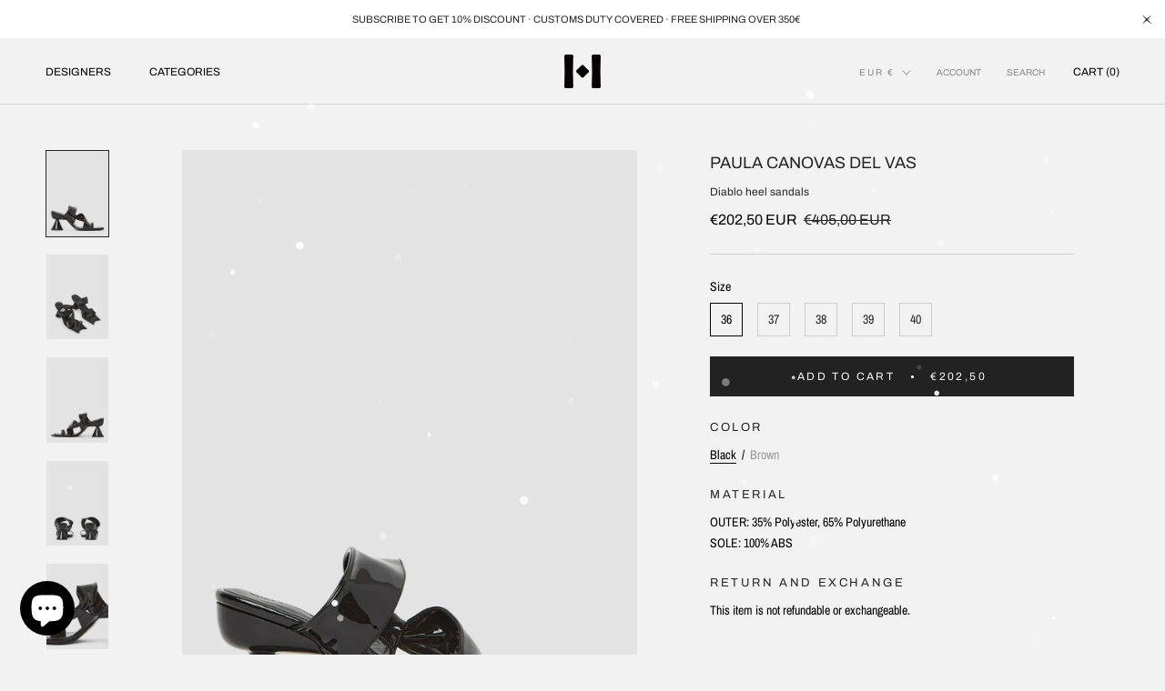

--- FILE ---
content_type: text/css
request_url: https://hitchhiker.club/cdn/shop/t/59/assets/custom.css?v=166132308756557144011741962717
body_size: 5512
content:
/** Shopify CDN: Minification failed

Line 963:26 Unexpected ")"

**/
@charset "utf-8";

::-moz-selection {
  /* Code for Firefox */
  color: black;
  background: cornsilk;
}

::selection {
  color: black;
  background: cornsilk;
}

.bold {
  font-weight: bold;
}

.Product__SlideItem img,
.Product__SlideshowNavImage img,
.ProductItem__Image {
  background: #e2e2e2;
}

/* @media (-moz-touch-enabled: 0), (hover: hover) {
  .features--show-button-transition .Button--primary:not([disabled]):hover,
  .features--show-button-transition .shopify-payment-button__button--unbranded:not([disabled]):hover,
  .features--show-button-transition .spr-summary-actions-newreview:not([disabled]):hover,
  .features--show-button-transition .spr-button-primary:not(input):not([disabled]):hover {
    color: var(--button-text-color);
    background-color: transparent;
  }
} */

.Header__MainNav .HorizontalList__Item:nth-of-type(1) .DropdownMenu {
  height: 640px;
  max-height: calc(100vh - 200px);
  max-width: 100vw;
  width: 100%;
  left: 0;
  padding: 40px;
}

.Header__MainNav .HorizontalList__Item:nth-of-type(1) .DropdownMenu .Linklist {
  display: -webkit-box;
  display: -ms-flexbox;
  display: flex;
  -ms-flex-wrap: wrap;
  flex-wrap: wrap;
  height: 100%;
  -ms-flex-line-pack: start;
  align-content: flex-start;
  -webkit-box-orient: vertical;
  -webkit-box-direction: normal;
  -ms-flex-direction: column;
  flex-direction: column;
  width: -webkit-max-content;
  width: -moz-max-content;
  width: max-content;
}

.Header__MainNav .HorizontalList__Item:nth-of-type(4) .Linklist__Item {
  margin: 8px;
}

.Linklist__Item {
  width: auto;
}

/* .shopify-payment-button .shopify-cleanslate div[data-testid=GooglePay-button], .shopify-payment-button .shopify-cleanslate div[data-testid=ApplePay-button] {
  border-color: #ccc !important;
  mix-blend-mode: difference !important;
} */

/* .shopify-payment-button .shopify-cleanslate {
  background: white !important;
} */

.features--heading-uppercase h5 {
  letter-spacing: 0.2em;
  text-transform: uppercase;
  margin: 1.2em 0 0.6em;
}

.Product__Info .Form__Group {
  gap: 8px;
}

.Product__Info .Form__Item {
  margin-bottom: 8px !important;
  margin-left: 0 !important;
}

.Product__Info .Form__Submit {
  margin-top: 8px;
}

.Rte table tbody th:first-child,
.Table tbody th:first-child {
  border-right: none;
}

.ProductMeta__Title {
  text-transform: none !important;
}

.ProductMeta__Description .current-color {
  color: black;
  text-decoration: underline;
  text-underline-position: under;
}

.ProductMeta__Description .other-color {
  color: #999999 !important;
  text-decoration: none !important;
}

.ProductMeta__Description .other-color:hover {
  color: black !important;
}

.hidden-tablet-and-up .ImageHero--preserveRatio {
  padding-bottom: 176%;
}

.ProductItem__Title {
  text-transform: capitalize !important;
  letter-spacing: 0 !important;
}

.ProductItem__Vendor {
  letter-spacing: 0 !important;
  margin-bottom: 0;
  line-height: 1.2;
}

.ProductList--grid[data-desktop-count="4"] > .Grid__Cell,
.ProductList--grid[data-desktop-count="3"] > .Grid__Cell {
  padding-left: 8px;
  margin-bottom: 16px;
}

.ProductList--removeMargin[data-desktop-count="4"],
.ProductList--removeMargin[data-desktop-count="3"] {
  margin-bottom: -16px !important;
}

.features--heading-uppercase .ProductItem__Info {
  margin-top: 8px;
}

.ShopTheLook__ProductItem .ProductItem__Info {
  text-align: center;
}

.ImageHero__ContentOverlay .SectionHeader {
  margin-bottom: 24px;
}

.SectionHeader__Description {
  height: calc(1.65em * 3);
}

.SectionHeader__ButtonWrapper {
  margin-top: 8px;
}

.ooo-instagram {
  border-top: 1px solid var(--border-color);
  padding: 40px 0 !important;
}

.ooo-instagram-header {
  margin-bottom: 0px !important;
}

.ooo-instagram-footer {
  margin-top: 16px !important;
}

.ooo-instagram-media {
  margin-left: 7px !important;
  margin-right: 7px !important;
  width: 45% !important;
}

#toggle-collapsible {
  display: none;
  color: white;
  background-color: #111111;
  margin-top: 1em;
  padding: 0.25em 1em;
}

.active {
  height: auto;
}

.AnnouncementBar {
  display: -webkit-box;
  display: -ms-flexbox;
  display: flex;
  -webkit-box-align: center;
  -ms-flex-align: center;
  align-items: center;
}

.AnnouncementBar__Close {
  -webkit-box-flex: 0;
  -ms-flex-positive: 0;
  flex-grow: 0;
  width: 40px;
  height: 40px;
  display: -webkit-box;
  display: -ms-flexbox;
  display: flex;
  -webkit-box-pack: center;
  -ms-flex-pack: center;
  justify-content: center;
  -webkit-box-align: center;
  -ms-flex-align: center;
  align-items: center;
}

.AnnouncementBar__Wrapper {
  -webkit-box-flex: 1;
  -ms-flex-positive: 1;
  flex-grow: 1;
  width: 100%;
}

/* Desktop header sub-nav first child link style */
.Header__MainNav
  > .HorizontalList
  > .HorizontalList__Item:nth-child(2)
  > .DropdownMenu
  > .Linklist
  > .Linklist__Item:nth-child(1),
.Header__MainNav
  > .HorizontalList
  > .HorizontalList__Item:nth-child(2)
  > .DropdownMenu
  > .Linklist
  > .Linklist__Item:nth-child(2),
.Header__MainNav
  > .HorizontalList
  > .HorizontalList__Item:nth-child(2)
  > .DropdownMenu
  > .Linklist
  > .Linklist__Item:nth-child(3),
.Header__MainNav
  > .HorizontalList
  > .HorizontalList__Item:nth-child(2)
  > .DropdownMenu
  > .Linklist
  > .Linklist__Item:nth-child(4) {
  font-weight: 700 !important;
  text-transform: uppercase !important;
  letter-spacing: 0.2em;
  font-style: italic;
}

/* Mobile base font size */
.SidebarMenu__Nav .Collapsible__Button {
  font-size: var(--base-text-font-size) !important;
}

/* Mobile header sub-nav first child link style */
.SidebarMenu__Nav
  > .Collapsible:nth-child(2)
  > .Collapsible__Inner
  > .Collapsible__Content
  > .Collapsible:nth-child(1)
  .Collapsible__Button,
.SidebarMenu__Nav
  > .Collapsible:nth-child(2)
  > .Collapsible__Inner
  > .Collapsible__Content
  > .Collapsible:nth-child(2)
  .Collapsible__Button,
.SidebarMenu__Nav
  > .Collapsible:nth-child(2)
  > .Collapsible__Inner
  > .Collapsible__Content
  > .Collapsible:nth-child(3)
  .Collapsible__Button,
.SidebarMenu__Nav
  > .Collapsible:nth-child(2)
  > .Collapsible__Inner
  > .Collapsible__Content
  > .Collapsible:nth-child(4)
  .Collapsible__Button {
  font-weight: 700 !important;
  text-transform: uppercase !important;
  letter-spacing: 0.2em;
  font-style: italic;
}

/* Mobile header sub-nav basic link style */
.SidebarMenu__Nav .Collapsible .Collapsible__Inner .Collapsible__Button {
  letter-spacing: 0;
  text-transform: unset;
}

.SidebarMenu .Text--subdued {
  color: var(--navigation-text-color);
}

/* Add Black Friday Sale label */
.ProductItem__Label {
  margin: 0;
  padding: 3px 4px;
  letter-spacing: 0em !important;
  font-size: 0.7em;
  line-height: 1em;
  color: white;
  font-weight: 700;
  background: #ff1122;
  writing-mode: vertical-rl;
}

.ProductItem__LabelList {
  left: 0;
  top: 0;
}

/* Change Timeline section mobile image overlay gradient direction */
.Image--contrast::after {
  background-image: linear-gradient(
    to bottom,
    rgba(4, 4, 4, 0.65),
    rgba(54, 54, 54, 0.2)
  );
}

/* Change mobile Announcement bar text alignment */
.AnnouncementBar__Wrapper {
  padding-left: 40px;
}
@media screen and (max-width: 640px) {
  .AnnouncementBar {
    text-align: left;
  }
  .AnnouncementBar__Wrapper {
    padding-left: 15px;
  }
}

.transparent-link {
  position: absolute;
  top: 0;
  left: 0;
  width: 100%;
  height: 100%;
  background: rgba (255, 255, 255, 0.5);
  z-index: 2;
}

/* Change anchor link scroll offset */
:target::before {
  content: "";
  display: block;
  height: 160px; /* fixed header height*/
  margin: -160px 0 0; /* negative fixed header height */
}

.ProductForm__Size-chart-link {
  position: absolute;
  right: 0;
}

/* Custom footer */
.Linklist__Bottom {
  display: flex;
  flex-direction: row;
  flex-wrap: wrap;
  justify-content: center;
  width: auto;
}

.Linklist__Bottom .Linklist__Item {
  width: auto;
  margin: 0 4px;
}

.Footer__Inner {
  display: flex;
  flex-wrap: wrap;
  justify-content: center;
  row-gap: 40px;
  column-gap: 24px;
}

.Footer__Block {
  text-align: center;
  margin-top: 0;
  flex-basis: 320px;
}

.Footer__Block--newsletter .Form__Submit {
  width: 100%;
}

.Footer__Inner + .Footer__Aside {
  margin-top: 40px;
  display: flex;
  flex-wrap: wrap;
  justify-content: center;
  row-gap: 8px;
  column-gap: 16px;
}

.Footer__Localization {
  width: auto !important;
}

.Footer__LocalizationForm {
  margin-bottom: 0 !important;
}

.Footer__PaymentList {
  border: none;
  margin-top: 0;
  padding-top: 0;
}

.HorizontalList__Item {
  margin: 4px;
}

@media screen and (min-width: 641px) {
  .Footer {
    padding-top: 40px;
    padding-bottom: 40px;
  }

  .Footer__Block {
    flex-grow: 0 !important;
    flex-basis: 320px !important;
    margin-bottom: 0 !important;
  }

  .CollectionItem--expand {
    position: relative;
  }

  .CollectionItem--expand:nth-of-type(2):before {
    content: "";
    height: 100%;
    width: 0;
    border-left: solid 1px rgba(0, 0, 0, 0.15);
    position: absolute;
    left: 0;
    top: 0;
  }
}

html {
  padding-bottom: 0 !important;
}

.Footer__Inner .Icon-Wrapper--clickable .Icon {
  font-size: 24px;
  /*   color: white; */
}

/* Product meta mobile modification */
.Product__SlideshowMobileNav {
  margin: 0 !important;
  position: absolute;
  bottom: 0;
  width: 100%;
  background: #ffffff99;
}

.ProductMeta__Vendor {
  margin-bottom: 8px;
}

.ProductMeta__PriceList {
  margin-top: 8px;
}

.ProductMeta__Price.Price--compareAt {
  margin-left: 4px;
}

.Price--compareAt:before {
  left: 0;
  width: 100%;
}

.Footer__ThemeAuthor {
  margin: 0 !important;
}

.Slideshow__link-overlay {
  position: absolute;
  left: 0;
  top: 0;
  width: 100%;
  height: 100%;
}

.SidebarMenu {
  background-color: rgba(var(--navigation-background-rgb), 0.5);
  -webkit-backdrop-filter: blur(40px);
  backdrop-filter: blur(40px);
}

.SidebarMenu .Drawer__Content:before,
.SidebarMenu .Drawer__Footer:before {
  background-image: none;
}

/* Move Collection list item text content below image */
.CollectionItem__Content--belowImage {
  position: relative;
  top: 0;
  left: 0;
  padding: 8px 0;
  transform: none;
}

.CollectionList--grid {
  margin: 0;
}

.CollectionList--grid .CollectionItem {
  padding: 0;
}

.CollectionList .SectionHeader__Heading,
.CollectionList .SectionHeader__TabList,
.CollectionList .SectionHeader__Description,
.CollectionList .SectionHeader__SubHeading {
  margin: 0 !important;
  line-height: 1.2;
  letter-spacing: 0;
}

.CollectionItem__Wrapper {
  display: flex;
  flex-direction: column;
  background: transparent !important;
}

.features--heading-uppercase .Heading {
  letter-spacing: 0 !important;
}

.Slideshow__Content .Heading {
  line-height: 1em;
  margin-block-end: 12px;
}

.PageHeader {
  margin: 24px 0 !important;
}

.DropdownMenu .DropdownMenu {
  max-height: 70vh;
  overflow-y: scroll;
}

.Header__LinkSpacer {
  opacity: 0;
}

iframe#dummy-chat-button-iframe,
iframe#admin-bar-iframe {
  transform: scale(0.8);
  bottom: 4px !important;
  left: 4px !important;
}

@media screen and (max-width: 1007px) {
  .Product__BuyItWith-wrapper {
    overflow-x: scroll;
  }
  .Product__ScrollWrap {
    display: flex;
    flex-wrap: nowrap;
  }
  .Product__ScrollWrap .ProductItem {
    width: 240px;
  }
  .Product__ScrollWrap .AspectRatio {
    max-width: none !important;
  }
}

/* avatar section */

#avatar011 {
  background-image: url(/cdn/shop/files/Avatars_wvb1.png?v=1666393843);
}
#avatar012 {
  background-image: url(/cdn/shop/files/Avatars_wvb2.png?v=1666393843);
}
#avatar021 {
  background-image: url(/cdn/shop/files/Avatars_mb1.png?v=1666393843);
}
#avatar022 {
  background-image: url(/cdn/shop/files/Avatars_mb2.png?v=1666393843);
}
#avatar031 {
  background-image: url(/cdn/shop/files/Avatars_INR1.png?v=1726689644);
}
#avatar032 {
  background-image: url(/cdn/shop/files/Avatars_INR2.png?v=1726689659);
}
#avatar041 {
  background-image: url(/cdn/shop/files/Avatars_MSB1.png?v=1726689999);
}
#avatar042 {
  background-image: url(/cdn/shop/files/Avatars_MSB2.png?v=1726690010);
}
#avatar051 {
  background-image: url(/cdn/shop/files/Avatars_el1.png?v=1666393843);
}
#avatar052 {
  background-image: url(/cdn/shop/files/Avatars_el2.png?v=1666393843);
}
#avatar061 {
  background-image: url(/cdn/shop/files/Avatars_vw1.png?v=1666393843);
}
#avatar062 {
  background-image: url(/cdn/shop/files/Avatars_vw2.png?v=1666393843);
}
#avatar071 {
  background-image: url(/cdn/shop/files/Avatars_nm1.png?v=1666393843);
}
#avatar072 {
  background-image: url(/cdn/shop/files/Avatars_nm2.png?v=1666393843);
}
#avatar081 {
  background-image: url(/cdn/shop/files/Avatars_CT1.png?v=1726689254);
}
#avatar082 {
  background-image: url(/cdn/shop/files/Avatars_CT2.png?v=1726689257);
}
#avatar091 {
  background-image: url(/cdn/shop/files/Avatars_PCD1_v2.png?v=1672930267);
}
#avatar092 {
  background-image: url(/cdn/shop/files/Avatars_PCD2_v2.png?v=1672930268);
}
#avatar101 {
  background-image: url(/cdn/shop/files/Avatars_DIDU1.png?v=1726689302);
}
#avatar102 {
  background-image: url(/cdn/shop/files/Avatars_DIDU2.png?v=1726689304);
}
#avatar111 {
  background-image: url(/cdn/shop/files/Avatars_hm1.png?v=1666393843);
}
#avatar112 {
  background-image: url(/cdn/shop/files/Avatars_hm2.png?v=1666393843);
}
#avatar121 {
  background-image: url(/cdn/shop/files/Avatars_DP1.png?v=1726689354);
}
#avatar122 {
  background-image: url(/cdn/shop/files/Avatars_DP2.png?v=1726689366);
}
#avatar131 {
  background-image: url(/cdn/shop/files/Avatars_sst1.png?v=1666393843);
}
#avatar132 {
  background-image: url(/cdn/shop/files/Avatars_sst2.png?v=1666393843);
}
#avatar141 {
  background-image: url(/cdn/shop/files/Avatars_Fidan1.png?v=1666884132);
}
#avatar142 {
  background-image: url(/cdn/shop/files/Avatars_Fidan2.png?v=1666884132);
}
#avatar151 {
  background-image: url(/cdn/shop/files/Avatars_MP1.png?v=1726689927);
}
#avatar152 {
  background-image: url(/cdn/shop/files/Avatars_MP2.png?v=1726689935);
}
#avatar161 {
  background-image: url(/cdn/shop/files/Avatars_EC1.png?v=1726689512);
}
#avatar162 {
  background-image: url(/cdn/shop/files/Avatars_EC2.png?v=1726689518);
}
#avatar171 {
  background-image: url(/cdn/shop/files/Avatars_8ON81.png?v=1726691397);
}
#avatar172 {
  background-image: url(/cdn/shop/files/Avatars_8ON82.png?v=1726691399);
}
#avatar181 {
  background-image: url(/cdn/shop/files/Avatars_PB2_v2.png?v=1672930268);
}
#avatar182 {
  background-image: url(/cdn/shop/files/Avatars_PB1_v2.png?v=1672930267);
}
#avatar191 {
  background-image: url(/cdn/shop/files/Avatars_TP1.png?v=1726692994);
}
#avatar192 {
  background-image: url(/cdn/shop/files/Avatars_TP2.png?v=1726692994);
}
#avatar200 {
  background-image: url(/cdn/shop/files/Avatars_WDS0.png?v=1672853218);
}
#avatar201 {
  background-image: url(/cdn/shop/files/Avatars_WDS1.png?v=1726690199);
}
#avatar202 {
  background-image: url(/cdn/shop/files/Avatars_WDS2.png?v=1726690209);
}
#avatar211 {
  background-image: url(/cdn/shop/files/Avatars_CJL1.png?v=1726689234);
}
#avatar212 {
  background-image: url(/cdn/shop/files/Avatars_CJL2.png?v=1726689238);
}
#avatar221 {
  background-image: url(/cdn/shop/files/Avatars_KBR1_v3.png?v=1673009780);
}
#avatar222 {
  background-image: url(/cdn/shop/files/Avatars_KBR2_v3.png?v=1673009780);
}
#avatar231 {
  background-image: url(/cdn/shop/files/Avatars_LGN1.png?v=1681127760);
}
#avatar232 {
  background-image: url(/cdn/shop/files/Avatars_LGN2.png?v=1681127760);
}
#avatar241 {
  background-image: url(/cdn/shop/files/Avatars_JL1.png?v=1681127760);
}
#avatar242 {
  background-image: url(/cdn/shop/files/Avatars_JL2.png?v=1681127760);
}
#avatar251 {
  background-image: url(/cdn/shop/files/Avatars_MC1.png?v=1684175602);
}
#avatar252 {
  background-image: url(/cdn/shop/files/Avatars_MC2.png?v=1684175602);
}
#avatar261 {
  background-image: url(/cdn/shop/files/Avatars_MM61.png?v=1695248062);
}
#avatar262 {
  background-image: url(/cdn/shop/files/Avatars_MM62.png?v=1695248062);
}
#avatar260 {
  background-image: url(/cdn/shop/files/Avatars_MM60.png?v=1695248668);
}
#avatar271 {
  background-image: url(/cdn/shop/files/Avatars_LouisSTC1.png?v=1697205225);
}
#avatar272 {
  background-image: url(/cdn/shop/files/Avatars_LouisSTC2.png?v=1697205225);
}
#avatar281 {
  background-image: url(/cdn/shop/files/Avatars_ChetLo1.png?v=1697205224);
}
#avatar282 {
  background-image: url(/cdn/shop/files/Avatars_ChetLo2.png?v=1697205224);
}
#avatar291 {
  background-image: url(/cdn/shop/files/Avatars_AVAVAV1.png?v=1714051713);
}
#avatar292 {
  background-image: url(/cdn/shop/files/Avatars_AVAVAV2.png?v=1714051713);
}
#avatar301 {
  background-image: url(/cdn/shop/files/Avatars_RUI1.png?v=1717061569);
}
#avatar302 {
  background-image: url(/cdn/shop/files/Avatars_RUI2.png?v=1717061569);
}
#avatar311 {
  background-image: url(/cdn/shop/files/Avatars_CS1.png?v=1717707325);
}
#avatar312 {
  background-image: url(/cdn/shop/files/Avatars_CS2.png?v=1717707325);
}
#avatar321 {
  background-image: url(/cdn/shop/files/Avatars_NZ1.png?v=1717707325);
}
#avatar322 {
  background-image: url(/cdn/shop/files/Avatars_NZ2.png?v=1717707325);
}
#avatar331 {
  background-image: url(/cdn/shop/files/Avatars_IB1.png?v=1717861918);
}
#avatar332 {
  background-image: url(/cdn/shop/files/Avatars_IB2.png?v=1717861918);
}
#avatar341 {
  background-image: url(/cdn/shop/files/Avatars_BLU1.png?v=1726690413);
}
#avatar342 {
  background-image: url(/cdn/shop/files/Avatars_BLU2.png?v=1726690413);
}
#avatar351 {
  background-image: url(/cdn/shop/files/Avatars_RO1.png?v=1726690413);
}
#avatar352 {
  background-image: url(/cdn/shop/files/Avatars_RO2.png?v=1726690413);
}
#avatar361 {
  background-image: url(/cdn/shop/files/Avatars_BLC1.png?v=1726690413);
}
#avatar362 {
  background-image: url(/cdn/shop/files/Avatars_BLC2.png?v=1726690413);
}
#avatar371 {
  background-image: url(/cdn/shop/files/Avatars_TTM1.png?v=1726690413);
}
#avatar372 {
  background-image: url(/cdn/shop/files/Avatars_TTM2.png?v=1726690413);
}
#avatar381 {
  background-image: url(/cdn/shop/files/Avatars_MGN1.png?v=1726690414);
}
#avatar382 {
  background-image: url(/cdn/shop/files/Avatars_MGN2.png?v=1726690414);
}
#avatar391 {
  background-image: url(/cdn/shop/files/Avatars_DS1.png?v=1726690414);
}
#avatar392 {
  background-image: url(/cdn/shop/files/Avatars_DS2.png?v=1726690412);
}
#avatar401 {
  background-image: url(/cdn/shop/files/Avatars_MIU1.png?v=1726690412);
}
#avatar402 {
  background-image: url(/cdn/shop/files/Avatars_MIU2.png?v=1726690413);
}
#avatar411 {
  background-image: url(/cdn/shop/files/Avatars_CRG1.png?v=1726690413);
}
#avatar412 {
  background-image: url(/cdn/shop/files/Avatars_CRG2.png?v=1726690412);
}
#avatar421 {
  background-image: url(/cdn/shop/files/Avatars_YP1.png?v=1726690412);
}
#avatar422 {
  background-image: url(/cdn/shop/files/Avatars_YP2.png?v=1726690412);
}
#avatar431 {
  background-image: url(/cdn/shop/files/Avatars_OL1.png?v=1727612986);
}
#avatar432 {
  background-image: url(/cdn/shop/files/Avatars_OL2.png?v=1727612986);
}
#avatar441 {
  background-image: url(/cdn/shop/files/Avatars_vvw1.png?v=1731274103);
}
#avatar442 {
  background-image: url(/cdn/shop/files/Avatars_vvw2.png?v=1731274105);
}
#avatar451 {
  background-image: url(/cdn/shop/files/Avatars_FOB1.png?v=1731274104);
}
#avatar452 {
  background-image: url(/cdn/shop/files/Avatars_FOB2.png?v=1731274104);
}
#avatar461 {
  background-image: url(/cdn/shop/files/Avatars_CA1.png?v=1732577771);
}
#avatar462 {
  background-image: url(/cdn/shop/files/Avatars_CA2.png?v=1732577772);
}
#avatar471 {
  background-image: url(/cdn/shop/files/Avatars_DVN1.png?v=1739029496);
}
#avatar472 {
  background-image: url(/cdn/shop/files/Avatars_DVN2.png?v=1739029496);
}
#avatar481 {
  background-image: url(/cdn/shop/files/Avatars_CW1.png?v=1741962550);
}
#avatar482 {
  background-image: url(/cdn/shop/files/Avatars_CW2.png?v=1741962551);
}
#avatar491 {
  background-image: url(/cdn/shop/files/Avatars_MS1.png?v=1741962551);
}
#avatar492 {
  background-image: url(/cdn/shop/files/Avatars_MS2.png?v=1741962550);
}
#avatar501 {
  background-image: url(/cdn/shop/files/Avatars_LM1.png?v=1741962693);
}
#avatar502 {
  background-image: url(/cdn/shop/files/Avatars_LM2.png?v=1741962680);
}

.Section-avatars {
  position: sticky;
  height: auto;
}

.avatars-scroll-container,
.avatars-wrap {
  height: 100%;
  display: -webkit-box;
  display: -ms-flexbox;
  display: flex;
  -webkit-box-orient: vertical;
  -webkit-box-direction: normal;
  -ms-flex-direction: vertical;
  flex-direction: vertical;
  -ms-flex-wrap: wrap;
  flex-wrap: wrap;
  -webkit-box-pack: center;
  -ms-flex-pack: center;
  justify-content: center;
  -ms-flex-line-pack: center;
  align-content: center;
  -webkit-box-align: center;
  -ms-flex-align: center;
  align-items: center;
}

.avatars {
  --avatar-w-large: 100px;
  --avatar-w-mid: calc(100vw / 4);
  --avatar-w-mobile: calc((100vw - 24px) * 4 / 7);
  --avatar-m-t: 0ms;
  display: -webkit-box;
  display: -ms-flexbox;
  display: flex;
  -webkit-box-pack: center;
  -ms-flex-pack: center;
  justify-content: center;
  -webkit-box-align: center;
  -ms-flex-align: center;
  align-items: center;
  width: 100%;
}

.avatar-wrap {
  height: var(--avatar-w-large);
  width: var(--avatar-w-large);
  -webkit-transition: width 0.3s, height 0.3s;
  -o-transition: width 0.3s, height 0.3s;
  transition: width 0.3s, height 0.3s;
}

.avatar-wrap:hover {
  height: 200px;
  width: 200px;
}

.avatar-wrap:last-of-type() {
  margin: 0;
}

.avatar {
  height: 100%;
  width: 100%;
}

.avatar-default,
.avatar-swap {
  display: block;
  height: 100%;
  width: 100%;
  background-size: cover;
  background-position: center;
  background-repeat: no-repeat;
  -webkit-transition: opacity 0s;
  -o-transition: opacity 0s;
  transition: opacity 0s;
}

.avatar-default {
  -webkit-transform: translateY(-100%);
  -ms-transform: translateY(-100%);
  transform: translateY(-100%);
}

.avatar-default,
.avatar-wrap:hover .avatar-swap {
  opacity: 1;
}

.avatar-wrap:hover .avatar-default,
.avatar-swap {
  opacity: 0;
}

.avatar-text {
  width: 100%;
  opacity: 0;
  font-size: 14px;
  font-weight: 900;
  color: #666;
  text-align: center;
  -webkit-transform: translateY(-50%);
  -ms-transform: translateY(-50%);
  transform: translateY(-50%);
}

.avatar-wrap:hover .avatar-text {
  opacity: 1;
}

.Predictive-Search-Designers {
  margin-bottom: 40px;
}

.Predictive-Search-Designers ul {
  max-height: 320px;
  overflow-y: auto;
}

.Segment__Title {
  margin-bottom: 24px !important;
}

.Search__Results {
  margin-top: 24px !important;
  margin-bottom: 24px !important;
}

@media screen and (min-width: 720px) {
  .Section-avatars {
    height: 720px;
  }
  .mid-visible,
  .small-visible {
    display: none;
  }
}

@media screen and (min-width: 641px) and (max-width: 1007px) {
  .PageLayout__Section--secondary {
    max-width: none;
    width: 100%;
  }
  .PageLayout__Section--secondary #shopify-section-predictive-search {
    display: flex;
    flex-direction: row;
    width: 100%;
    justify-content: stretch;
  }
  .Predictive-Search-Designers {
    flex-grow: 1;
    margin-right: 40px;
    margin-bottom: 0;
  }
  .PageLayout__Section--secondary .Segment {
    flex-grow: 1;
    width: 200px;
    max-width: 200px;
  }
  .PageLayout--breakLap .PageLayout__Section:first-child {
    margin-bottom: 40px;
  }
}

@media screen and (min-width: 641px) and (max-width: 719px) {
  .avatars-scroll-container {
    height: auto;
  }
  .large-visible,
  .small-visible {
    display: none;
  }
  .avatar {
    width: var(--avatar-w-mid);
    height: var(--avatar-w-mid);
    -webkit-transition: width 0.3s, height 0.3s;
    -o-transition: width 0.3s, height 0.3s;
    transition: width 0.3s, height 0.3s;
  }
  .avatar-wrap {
    width: var(--avatar-w-mid);
    height: calc(var(--avatar-w-mid) + 20px);
    -webkit-transition: width 0.3s, height 0.3s;
    -o-transition: width 0.3s, height 0.3s;
    transition: width 0.3s, height 0.3s;
  }
  .avatar-wrap:hover {
    width: calc(var(--avatar-w-mid) * 1.2);
    height: calc((var(--avatar-w-mid) + 20px) * 1.2);
  }
  .avatar-wrap:hover .avatar {
    width: calc(var(--avatar-w-mid) * 1.2);
    height: calc(var(--avatar-w-mid) * 1.2);
  }
  .avatar-text {
    opacity: 1;
    font-size: 12px;
    -webkit-transform: translateY(-50%);
    -ms-transform: translateY(-50%);
    transform: translateY(-50%);
  }
}

@media screen and (max-width: 640px) {
  .Section.Section--spacingNormal.Section-avatars {
    padding: 0;
  }
  .avatars-scroll-container {
    display: block;
    position: relative;
    height: 528px;
    padding: 0 12px;
  }
  #avatars-scroll {
    height: 100%;
    overflow-y: scroll;
    -webkit-perspective-origin: 50% 50%;
    perspective-origin: 50% 50%;
    -webkit-perspective: 200px;
    perspective: 200px;
  }
  .avatars {
    position: relative;
    height: calc(var(--avatar-w-mobile) / 2);
    -webkit-backface-visibility: hidden;
  }
  .small-visible .avatars:first-of-type {
    margin-top: 220px;
  }
  .small-visible .avatars:last-of-type {
    margin-bottom: 220px;
  }
  .large-visible,
  .mid-visible {
    display: none;
  }
  .small-visible .avatars:nth-of-type(even) {
    -webkit-box-pack: flex-start;
    -ms-flex-pack: flex-start;
    justify-content: flex-start;
  }
  .small-visible .avatars:nth-of-type(odd) {
    -webkit-box-pack: flex-end;
    -ms-flex-pack: flex-end;
    justify-content: flex-end;
  }
  .avatar-wrap {
    width: var(--avatar-w-mobile);
    height: var(--avatar-w-mobile);
    -webkit-transition: width var(--avatar-m-t), height var(--avatar-m-t);
    -o-transition: width var(--avatar-m-t), height var(--avatar-m-t);
    transition: width var(--avatar-m-t), height var(--avatar-m-t);
  }
  .avatar-wrap:hover {
    width: auto;
    height: auto;
  }
  .avatar {
    width: var(--avatar-w-mobile);
    height: var(--avatar-w-mobile);
    -webkit-transition: width var(--avatar-m-t), height var(--avatar-m-t);
    -o-transition: width var(--avatar-m-t), height var(--avatar-m-t);
    transition: width var(--avatar-m-t), height var(--avatar-m-t);
  }
  .avatar-focus .avatar-swap {
    opacity: 1;
  }
  .avatar-focus .avatar-default {
    opacity: 0;
  }
  .avatar-text {
    width: 100%;
    font-size: 12px;
    -webkit-transform: translateY(-50%);
    -ms-transform: translateY(-50%);
    transform: translateY(-50%);
    display: -webkit-box;
    display: -ms-flexbox;
    display: flex;
    -webkit-box-pack: center;
    -ms-flex-pack: center;
    justify-content: center;
  }
  .avatar-text h5 {
    background: #ffffffcc;
    padding: 0 4px;
    border-radius: 8px;
    line-height: 16px;
    -webkit-box-shadow: 0 0 4px 2px #ffffffcc;
    box-shadow: 0 0 4px 2px #ffffffcc;
  }
  .avatar-wrap:hover {
    transform: scale(1.1);
  }
  .avatar-focus .avatar-text {
    opacity: 1;
  }
  .avatarMobile {
    display: flex !important;
  }
}

@media not screen and (any-hover: hover) {
}

/* Avatar */
.select-wrap {
  --avatar-w-mobile: 180px;
  position: relative;
  height: 100%;
  perspective: 360px;
  overflow: hidden;
}
.select-wrap:before,
.select-wrap:after {
  position: absolute;
  z-index: 1;
  display: block;
  content: "";
  width: 100%;
  height: 30%;
}
.avatar-wrap-mobile {
  display: flex;
  align-items: center;
  height: 100%;
}
.avatar-wrap-mobile .avatar-default {
  height: var(--avatar-w-mobile);
  width: var(--avatar-w-mobile);
  transform: none;
}
.avatar-wrap-mobile .avatar-swap {
  display: none;
  opacity: 1;
  height: calc(var(--avatar-w-mobile) * 1.2);
  width: calc(var(--avatar-w-mobile) * 1.2);
  transform: none;
}
.avatar-wrap-mobile .avatar-text {
  opacity: 1;
  width: auto;
  transform: none;
}
.select-options .avatar-text {
  opacity: 0;
}
.select-options .select-option:nth-child(2n) .avatar-wrap-mobile {
  justify-content: flex-start;
}
.select-options .select-option:nth-child(2n + 1) .avatar-wrap-mobile {
  justify-content: flex-end;
}
.select-options
  .select-option:nth-child(2n)
  .avatar-wrap-mobile
  .avatar-default {
  margin-left: calc((100vw - var(--avatar-w-mobile)) * 0.2);
}
.select-options
  .select-option:nth-child(2n + 1)
  .avatar-wrap-mobile
  .avatar-default {
  margin-right: calc((100vw - var(--avatar-w-mobile)) * 0.2);
}
.select-options .select-option:nth-child(2n) .avatar-wrap-mobile .avatar-swap {
  margin-left: calc((100vw - var(--avatar-w-mobile)) * 0.1);
}
.select-options
  .select-option:nth-child(2n + 1)
  .avatar-wrap-mobile
  .avatar-swap {
  margin-right: calc((100vw - var(--avatar-w-mobile)) * 0.1);
}
/* .select-options .select-option:nth-child(2n+1) .avatar-wrap-mobile .avatar-text {
  order: 1;
}
.select-options .select-option:nth-child(2n) .avatar-wrap-mobile .avatar-text {
  order: 2;
} */
.select-wrap:before {
  top: 0;
  background-image: linear-gradient(
    to bottom,
    rgba(227, 227, 227, 1),
    rgba(227, 227, 227, 0)
  );
}
.select-wrap:after {
  bottom: 0;
  background-image: linear-gradient(
    to top,
    rgba(227, 227, 227, 1),
    rgba(227, 227, 227, 0)
  );
}
.select-wrap .select-options {
  position: absolute;
  top: 50%;
  left: 0;
  width: 100%;
  height: 0;
  transform-style: preserve-3d;
  margin: 0 auto;
  display: block;
  transform: translateZ(-150px) rotateX(0deg);
  -webkit-font-smoothing: subpixel-antialiased;
  color: #666;
  list-style: none;
}
.select-wrap .select-options .select-option {
  position: absolute;
  top: 0;
  left: 0;
  width: 100%;
  height: 200px;
  -webkit-font-smoothing: subpixel-antialiased;
}
.select-wrap .select-options .select-option:nth-child(1) {
  transform: rotateX(0deg) translateZ(150px);
}
.select-wrap .select-options .select-option:nth-child(2) {
  transform: rotateX(-18deg) translateZ(150px);
}
.select-wrap .select-options .select-option:nth-child(3) {
  transform: rotateX(-36deg) translateZ(150px);
}
.select-wrap .select-options .select-option:nth-child(4) {
  transform: rotateX(-54deg) translateZ(150px);
}
.select-wrap .select-options .select-option:nth-child(5) {
  transform: rotateX(-72deg) translateZ(150px);
}
.select-wrap .select-options .select-option:nth-child(6) {
  transform: rotateX(-90deg) translateZ(150px);
}
.select-wrap .select-options .select-option:nth-child(7) {
  transform: rotateX(-108deg) translateZ(150px);
}
.select-wrap .select-options .select-option:nth-child(8) {
  transform: rotateX(-126deg) translateZ(150px);
}
.select-wrap .select-options .select-option:nth-child(9) {
  transform: rotateX(-144deg) translateZ(150px);
}
.select-wrap .select-options .select-option:nth-child(10) {
  transform: rotateX(-162deg) translateZ(150px);
}
.select-wrap .select-options .select-option:nth-child(11) {
  transform: rotateX(-180deg) translateZ(150px);
}
.select-wrap .select-options .select-option:nth-child(12) {
  transform: rotateX(-198deg) translateZ(150px);
}
.select-wrap .select-options .select-option:nth-child(13) {
  transform: rotateX(-216deg) translateZ(150px);
}
.select-wrap .select-options .select-option:nth-child(14) {
  transform: rotateX(-234deg) translateZ(150px);
}
.select-wrap .select-options .select-option:nth-child(15) {
  transform: rotateX(-252deg) translateZ(150px);
}
.select-wrap .select-options .select-option:nth-child(16) {
  transform: rotateX(-270deg) translateZ(150px);
}
.select-wrap .select-options .select-option:nth-child(17) {
  transform: rotateX(-288deg) translateZ(150px);
}
.select-wrap .select-options .select-option:nth-child(18) {
  transform: rotateX(-306deg) translateZ(150px);
}
.select-wrap .select-options .select-option:nth-child(19) {
  transform: rotateX(-324deg) translateZ(150px);
}
.select-wrap .select-options .select-option:nth-child(20) {
  transform: rotateX(-342deg) translateZ(150px);
}
.select-wrap .select-options .select-option:nth-child(21) {
  transform: rotateX(-360deg) translateZ(150px);
}
.select-wrap .select-options .select-option:nth-child(22) {
  transform: rotateX(-378deg) translateZ(150px);
}
.select-wrap .select-options .select-option:nth-child(23) {
  transform: rotateX(-396deg) translateZ(150px);
}
.select-wrap .select-options .select-option:nth-child(24) {
  transform: rotateX(-414deg) translateZ(150px);
}
.select-wrap .select-options .select-option:nth-child(25) {
  transform: rotateX(-432deg) translateZ(150px);
}
.select-wrap .select-options .select-option:nth-child(26) {
  transform: rotateX(-450deg) translateZ(150px);
}
.select-wrap .select-options .select-option:nth-child(27) {
  transform: rotateX(-468deg) translateZ(150px);
}
.select-wrap .select-options .select-option:nth-child(28) {
  transform: rotateX(-486deg) translateZ(150px);
}
.select-wrap .select-options .select-option:nth-child(29) {
  transform: rotateX(-504deg) translateZ(150px);
}
.select-wrap .select-options .select-option:nth-child(30) {
  transform: rotateX(-522deg) translateZ(150px);
}
.select-wrap .select-options .select-option:nth-child(31) {
  transform: rotateX(-540deg) translateZ(150px);
}
.select-wrap .select-options .select-option:nth-child(32) {
  transform: rotateX(-558deg) translateZ(150px);
}
.select-wrap .select-options .select-option:nth-child(33) {
  transform: rotateX(-576deg) translateZ(150px);
}
.select-wrap .select-options .select-option:nth-child(34) {
  transform: rotateX(-594deg) translateZ(150px);
}
.select-wrap .select-options .select-option:nth-child(35) {
  transform: rotateX(-612deg) translateZ(150px);
}
.select-wrap .select-options .select-option:nth-child(36) {
  transform: rotateX(-630deg) translateZ(150px);
}
.select-wrap .select-options .select-option:nth-child(37) {
  transform: rotateX(-648deg) translateZ(150px);
}
.select-wrap .select-options .select-option:nth-child(38) {
  transform: rotateX(-666deg) translateZ(150px);
}
.select-wrap .select-options .select-option:nth-child(39) {
  transform: rotateX(-684deg) translateZ(150px);
}
.select-wrap .select-options .select-option:nth-child(40) {
  transform: rotateX(-702deg) translateZ(150px);
}
.select-wrap .select-options .select-option:nth-child(41) {
  transform: rotateX(-720deg) translateZ(150px);
}
.select-wrap .select-options .select-option:nth-child(42) {
  transform: rotateX(-738deg) translateZ(150px);
}
.select-wrap .select-options .select-option:nth-child(43) {
  transform: rotateX(-756deg) translateZ(150px);
}
.select-wrap .select-options .select-option:nth-child(44) {
  transform: rotateX(-774deg) translateZ(150px);
}
.select-wrap .select-options .select-option:nth-child(45) {
  transform: rotateX(-792deg) translateZ(150px);
}
.select-wrap .select-options .select-option:nth-child(46) {
  transform: rotateX(-810deg) translateZ(150px);
}
.select-wrap .select-options .select-option:nth-child(47) {
  transform: rotateX(-828deg) translateZ(150px);
}
.select-wrap .select-options .select-option:nth-child(48) {
  transform: rotateX(-846deg) translateZ(150px);
}
.select-wrap .select-options .select-option:nth-child(49) {
  transform: rotateX(-864deg) translateZ(150px);
}
.select-wrap .select-options .select-option:nth-child(50) {
  transform: rotateX(-882deg) translateZ(150px);
}
.select-wrap .select-options .select-option:nth-child(51) {
  transform: rotateX(-900deg) translateZ(150px);
}
.select-wrap .select-options .select-option:nth-child(52) {
  transform: rotateX(-918deg) translateZ(150px);
}
.select-wrap .select-options .select-option:nth-child(53) {
  transform: rotateX(-936deg) translateZ(150px);
}
.select-wrap .select-options .select-option:nth-child(54) {
  transform: rotateX(-954deg) translateZ(150px);
}
.select-wrap .select-options .select-option:nth-child(55) {
  transform: rotateX(-972deg) translateZ(150px);
}
.select-wrap .select-options .select-option:nth-child(56) {
  transform: rotateX(-990deg) translateZ(150px);
}
.select-wrap .select-options .select-option:nth-child(57) {
  transform: rotateX(-1008deg) translateZ(150px);
}
.select-wrap .select-options .select-option:nth-child(58) {
  transform: rotateX(-1026deg) translateZ(150px);
}
.select-wrap .select-options .select-option:nth-child(59) {
  transform: rotateX(-1044deg) translateZ(150px);
}
.select-wrap .select-options .select-option:nth-child(60) {
  transform: rotateX(-1062deg) translateZ(150px);
}
.select-wrap .select-options .select-option:nth-child(61) {
  transform: rotateX(-1080deg) translateZ(150px);
}
.select-wrap .select-options .select-option:nth-child(62) {
  transform: rotateX(-1098deg) translateZ(150px);
}
.select-wrap .select-options .select-option:nth-child(63) {
  transform: rotateX(-1116deg) translateZ(150px);
}
.select-wrap .select-options .select-option:nth-child(64) {
  transform: rotateX(-1134deg) translateZ(150px);
}
.select-wrap .select-options .select-option:nth-child(65) {
  transform: rotateX(-1152deg) translateZ(150px);
}
.select-wrap .select-options .select-option:nth-child(66) {
  transform: rotateX(-1170deg) translateZ(150px);
}
.select-wrap .select-options .select-option:nth-child(67) {
  transform: rotateX(-1188deg) translateZ(150px);
}
.select-wrap .select-options .select-option:nth-child(68) {
  transform: rotateX(-1206deg) translateZ(150px);
}
.select-wrap .select-options .select-option:nth-child(69) {
  transform: rotateX(-1224deg) translateZ(150px);
}
.select-wrap .select-options .select-option:nth-child(70) {
  transform: rotateX(-1242deg) translateZ(150px);
}
.select-wrap .select-options .select-option:nth-child(71) {
  transform: rotateX(-1260deg) translateZ(150px);
}
.select-wrap .select-options .select-option:nth-child(72) {
  transform: rotateX(-1278deg) translateZ(150px);
}
.select-wrap .select-options .select-option:nth-child(73) {
  transform: rotateX(-1296deg) translateZ(150px);
}
.select-wrap .select-options .select-option:nth-child(74) {
  transform: rotateX(-1314deg) translateZ(150px);
}
.select-wrap .select-options .select-option:nth-child(75) {
  transform: rotateX(-1332deg) translateZ(150px);
}
.select-wrap .select-options .select-option:nth-child(76) {
  transform: rotateX(-1350deg) translateZ(150px);
}
.select-wrap .select-options .select-option:nth-child(77) {
  transform: rotateX(-1368deg) translateZ(150px);
}
.select-wrap .select-options .select-option:nth-child(78) {
  transform: rotateX(-1386deg) translateZ(150px);
}
.select-wrap .select-options .select-option:nth-child(79) {
  transform: rotateX(-1404deg) translateZ(150px);
}
.select-wrap .select-options .select-option:nth-child(80) {
  transform: rotateX(-1422deg) translateZ(150px);
}
.select-wrap .select-options .select-option:nth-child(81) {
  transform: rotateX(-1440deg) translateZ(150px);
}
.select-wrap .select-options .select-option:nth-child(82) {
  transform: rotateX(-1458deg) translateZ(150px);
}
.select-wrap .select-options .select-option:nth-child(83) {
  transform: rotateX(-1476deg) translateZ(150px);
}
.select-wrap .select-options .select-option:nth-child(84) {
  transform: rotateX(-1494deg) translateZ(150px);
}
.select-wrap .select-options .select-option:nth-child(85) {
  transform: rotateX(-1512deg) translateZ(150px);
}
.select-wrap .select-options .select-option:nth-child(86) {
  transform: rotateX(-1530deg) translateZ(150px);
}
.select-wrap .select-options .select-option:nth-child(87) {
  transform: rotateX(-1548deg) translateZ(150px);
}
.select-wrap .select-options .select-option:nth-child(88) {
  transform: rotateX(-1566deg) translateZ(150px);
}
.select-wrap .select-options .select-option:nth-child(89) {
  transform: rotateX(-1584deg) translateZ(150px);
}
.select-wrap .select-options .select-option:nth-child(90) {
  transform: rotateX(-1602deg) translateZ(150px);
}
.select-wrap .select-options .select-option:nth-child(91) {
  transform: rotateX(-1620deg) translateZ(150px);
}
.select-wrap .select-options .select-option:nth-child(92) {
  transform: rotateX(-1638deg) translateZ(150px);
}
.select-wrap .select-options .select-option:nth-child(93) {
  transform: rotateX(-1656deg) translateZ(150px);
}
.select-wrap .select-options .select-option:nth-child(94) {
  transform: rotateX(-1674deg) translateZ(150px);
}
.select-wrap .select-options .select-option:nth-child(95) {
  transform: rotateX(-1692deg) translateZ(150px);
}
.select-wrap .select-options .select-option:nth-child(96) {
  transform: rotateX(-1710deg) translateZ(150px);
}
.select-wrap .select-options .select-option:nth-child(97) {
  transform: rotateX(-1728deg) translateZ(150px);
}
.select-wrap .select-options .select-option:nth-child(98) {
  transform: rotateX(-1746deg) translateZ(150px);
}
.select-wrap .select-options .select-option:nth-child(99) {
  transform: rotateX(-1764deg) translateZ(150px);
}
.select-wrap .select-options .select-option:nth-child(100) {
  transform: rotateX(-1782deg) translateZ(150px);
}
#avatarButtonWrap {
  position: absolute;
  bottom: 40px;
  right: 40px;
  font-size: 20px;
  font-weight: 700;
}
@keyframes avatarButtonFloat {
  from {
    transform: translateY(0);
  }
  to {
    transform: translateY(-20px);
  }
}
.brandListWrap {
  height: calc(1.4em - 2px);
  overflow-x: visible;
  overflow-y: hidden;
  position: absolute;
  bottom: 56px;
  right: 0;
  width: 280px;
  display: flex;
  flex-direction: column;
  align-items: flex-end;
}
#brandList {
  position: absolute;
  display: flex;
  flex-direction: column;
  align-items: flex-end;
}
#brandList .avatarButtonBrand {
  box-shadow: none;
  padding: 0.2em 6px;
}
#avatarButton {
  display: flex;
  flex-direction: column;
  align-items: flex-end;
  row-gap: 4px;
}
#randomBtn .avatarButtonBrand {
  padding: 0;
  background-color: transparent;
  text-shadow: -5px 5px #000000, 5px 5px #000000, 5px -5px #000000,
    -5px -5px #000000, 0 8px #000000, 0 -7px #000000;
}
.avatarButtonBrand {
  color: white;
  background-color: black;
  text-align: right;
  line-height: 1em;
  margin: 0;
  padding: 0 4px;
}
.avatarButtonText {
  background-color: black;
  color: white;
  margin: 0;
}
#randomBtn {
  position: absolute;
  bottom: 40px;
  left: 40px;
  font-size: 40px;
  font-weight: 700;
}
.avatarMobile {
  position: absolute;
  left: 50%;
  top: 50%;
  transform: translate(-50%, -50%);
  display: none;
  align-items: stretch;
  justify-content: space-between;
  width: 100vw;
  height: 528px;
}
.avatarMobile > div {
  flex: 1;
}
.supports-sticky .CollectionToolbar--bottom {
  bottom: 8px;
  background: white;
  width: 80px;
  height: 36px;
  left: 50%;
  transform: translateX(-50%);
  box-shadow: none;
  border: solid 1px black;
}
.CollectionToolbar--bottom .CollectionToolbar__Group {
  width: 100%;
}
.CollectionToolbar__Item--filter {
  width: 100%;
  padding-top: 8px;
  padding-bottom: 8px;
  padding-left: 0 !important;
  padding-right: 0 !important;
  border: none;
}
@media screen and (min-width: 1008px) {
  .supports-sticky .CollectionToolbar--bottom {
    display: none;
  }
}

.ClubMessageContainer {
  display: flex;
  height: 480px;
  justify-content: center;
  align-items: center;
  margin-top: 40px;
  margin-bottom: 64px;
}

.ClubMessage {
  width: 480px;
  padding: 40px;
  max-width: calc(100% - 48px);
  background: #000000;
  text-align: center;
  color: white;
}

.ClubMessage p a {
  text-decoration: underline;
}

.ClubMessage a:hover {
  text-decoration-thickness: 2px;
}

.ImageHero__ContentOverlay {
  text-shadow: none;
}

.Button--white {
  color: black;
  border-color: white;
}

.Button--white:hover {
  color: white;
}

.Button--white:before {
  background: white;
}
.CollectionItem_Add-spacing {
  padding: 16px 24px 24px 24px;
}


--- FILE ---
content_type: text/javascript
request_url: https://hitchhiker.club/cdn/shop/t/59/assets/custom.js?v=137079693641246175001741964435
body_size: 4244
content:
function is_touch_enabled(){return"ontouchstart"in window||navigator.maxTouchPoints>0||navigator.msMaxTouchPoints>0}const isTouch=window.matchMedia("(any-hover: none)").matches,isAndroid=navigator.userAgent.match(/Android/i),isLargeScreen=window.innerWidth>=720,isMidScreen=window.innerWidth>640&&window.innerWidth<720,isSmallScreen=window.innerWidth<=640;var showMoreBtn=document.getElementById("toggle-collapsible");if(showMoreBtn){let check2=function(el){var curOverf=el.style.overflow;if(!curOverf||curOverf==="visible"){el.style.overflow="hidden";var isOverflowing=el.clientWidth<el.scrollWidth||el.clientHeight<el.scrollHeight;return el.style.overflow=curOverf,isOverflowing}};var check=check2,coll=document.getElementsByClassName("SectionHeader__Description");check2(coll[0])?(coll[0].style.overflow="hidden",showMoreBtn.style.display="initial"):coll[0].style.height="auto",showMoreBtn&&showMoreBtn.addEventListener("click",function(){coll[0].classList.toggle("active"),showMoreBtn.innerHTML=="Show more"?showMoreBtn.innerHTML="Show less":showMoreBtn.innerHTML="Show more"})}function closeAnnouncementBar(){var bar=document.getElementById("shopify-section-announcement");bar.style.display="none"}const easing={easeOutQuadra:function(pos){return-(Math.pow(pos-1,2)-1)},easeOutCubic:function(pos){return Math.pow(pos-1,3)+1},easeOutQuart:function(pos){return-(Math.pow(pos-1,4)-1)}};class IosSelector{constructor(options){let defaults={el:"",type:"infinite",count:20,sensitivity:.8,source:[],value:null,url:null,onChange:null};this.options=Object.assign({},defaults,options),this.options.count=this.options.count-this.options.count%4,Object.assign(this,this.options),this.halfCount=this.options.count/2,this.quarterCount=this.options.count/4,this.a=this.options.sensitivity*10,this.minV=Math.sqrt(1/this.a),this.selected=this.source[0],this.isStatic=!1,this.byInitV=!1,this.exceedA=10,this.moveT=0,this.moving=!1,this.elems={el:document.querySelector(this.options.el),circleList:null,circleItems:null,avatarDefaultItems:null,avatarSwapItems:null,brandList:document.getElementById("brandList"),brandListItems:null,randomBtn:document.getElementById("randomBtn")},this.events={touchstart:null,touchmove:null,touchend:null},this.itemHeight=this.elems.el.offsetHeight*6/this.options.count,this.itemAngle=360/this.options.count,this.radius=this.itemHeight/Math.tan(this.itemAngle*Math.PI/180),this.scroll=0,this._init()}_init(){this._create(this.options.source);let touchData={startY:0,yArr:[]};for(let eventName in this.events)this.events[eventName]=(eventName2=>e=>{(this.elems.el.contains(e.target)||e.target===this.elems.el)&&(e.preventDefault(),this.source.length&&this["_"+eventName2](e,touchData))})(eventName);this.elems.el.addEventListener("touchstart",this.events.touchstart),document.addEventListener("mousedown",this.events.touchstart),this.elems.el.addEventListener("touchend",this.events.touchend),document.addEventListener("mouseup",this.events.touchend),this.source.length&&(this.value=this.value!==null?this.value:this.source[Math.floor(Math.random()*this.source.length)].value,this.select(this.value))}_touchstart(e,touchData){this.isStatic=!1,this.byInitV=!1,this.elems.el.addEventListener("touchmove",this.events.touchmove),document.addEventListener("mousemove",this.events.touchmove);let eventY=e.clientY||e.touches[0].clientY;touchData.startY=eventY,touchData.yArr=[[eventY,new Date().getTime()]],touchData.touchScroll=this.scroll,this._stop()}_touchmove(e,touchData){this.isStatic=!1,this.byInitV=!1;let eventY=e.clientY||e.touches[0].clientY;touchData.yArr.push([eventY,new Date().getTime()]),touchData.length>5&&touchData.unshift();let moveToScroll=(touchData.startY-eventY)/this.itemHeight+this.scroll;this.type==="normal"?moveToScroll<0?moveToScroll*=.3:moveToScroll>this.source.length&&(moveToScroll=this.source.length+(moveToScroll-this.source.length)*.3):moveToScroll=this._normalizeScroll(moveToScroll),touchData.touchScroll=this._moveTo(moveToScroll)}_touchend(e,touchData){this.elems.el.removeEventListener("touchmove",this.events.touchmove),document.removeEventListener("mousemove",this.events.touchmove);let v;if(touchData.yArr.length===1)v=0;else{let startTime=touchData.yArr[touchData.yArr.length-2][1],endTime=touchData.yArr[touchData.yArr.length-1][1],startY=touchData.yArr[touchData.yArr.length-2][0],endY=touchData.yArr[touchData.yArr.length-1][0];v=(startY-endY)/this.itemHeight*1e3/(endTime-startTime);let sign=v>0?1:-1;v=Math.abs(v)>30?30*sign:v}this.scroll=touchData.touchScroll,this._animateMoveByInitV(v)}_create(source){if(!source.length)return;let template=`
      <div class="select-wrap">
        <ul class="select-options" style="transform: translate3d(0, 0, ${-this.radius}px) rotateX(0deg);">
          {{circleListHTML}}
        </ul>
      </div>
    `;if(this.options.type==="infinite"){let concatSource=[].concat(source);for(;concatSource.length<this.halfCount;)concatSource=concatSource.concat(source);source=concatSource}this.source=source;let sourceLength=source.length,circleListHTML="";for(let i=0;i<source.length;i++)circleListHTML+=`<li class="select-option"
                    style="
                      top: ${this.itemHeight*-.5}px;
                      height: ${this.itemHeight}px;
                      line-height: ${this.itemHeight}px;
                      transform: rotateX(${-this.itemAngle*i}deg) translate3d(0, 0, ${this.radius}px);
                    "
                    data-index="${i}"
                    >${source[i].text}</li>`;let brandListHTML="";for(let i=0;i<source.length;i++)brandListHTML+=`<p class="avatarButtonBrand">${source[i].value}</p>`;if(this.options.type==="infinite"){for(let i=0;i<this.quarterCount;i++)circleListHTML=`<li class="select-option"
                      style="
                        top: ${this.itemHeight*-.5}px;
                        height: ${this.itemHeight}px;
                        line-height: ${this.itemHeight}px;
                        transform: rotateX(${this.itemAngle*(i+1)}deg) translate3d(0, 0, ${this.radius}px);
                      "
                      data-index="${-i-1}"
                      >${source[sourceLength-i-1].text}</li>`+circleListHTML,circleListHTML+=`<li class="select-option"
                      style="
                        top: ${this.itemHeight*-.5}px;
                        height: ${this.itemHeight}px;
                        line-height: ${this.itemHeight}px;
                        transform: rotateX(${-this.itemAngle*(i+sourceLength)}deg) translate3d(0, 0, ${this.radius}px);
                      "
                      data-index="${i+sourceLength}"
                      >${source[i].text}</li>`;brandListHTML=`<p class="avatarButtonBrand">${source[sourceLength-1].value}</p>`+brandListHTML,brandListHTML+=`<p class="avatarButtonBrand">${source[0].value}</p>`}this.elems.el.innerHTML=template.replace("{{circleListHTML}}",circleListHTML),this.elems.circleList=this.elems.el.querySelector(".select-options"),this.elems.circleItems=this.elems.el.querySelectorAll(".select-option"),this.type==="infinite"&&(this.elems.brandList.style.top="calc(-1.4em - 1px)"),this.elems.brandList.innerHTML=brandListHTML,this.elems.avatarDefaultItems=this.elems.el.querySelectorAll(".avatar-wrap-mobile .avatar-default"),this.elems.avatarSwapItems=this.elems.el.querySelectorAll(".avatar-wrap-mobile .avatar-swap")}_normalizeScroll(scroll){let normalizedScroll=scroll;for(;normalizedScroll<0;)normalizedScroll+=this.source.length;return normalizedScroll=normalizedScroll%this.source.length,normalizedScroll}_moveTo(scroll){this.type==="infinite"&&(scroll=this._normalizeScroll(scroll));let sign=scroll>0?1:-1;return this.elems.circleList.style.transform=`translate3d(0, 0, ${-this.radius}px) rotateX(${this.itemAngle*scroll}deg)`,this.elems.brandList.style.transform=`translateY(${-scroll*1.4}em)`,[...this.elems.circleItems].forEach(itemElem=>{Math.abs((itemElem.dataset.index-scroll)*5/3)>this.quarterCount?itemElem.style.visibility="hidden":itemElem.style.visibility="visible"}),this.isStatic&&!this.byInitV?([...this.elems.el.querySelectorAll("#"+this.selected.defaultId)].forEach(itemElem=>{itemElem.style.display="none"}),[...this.elems.el.querySelectorAll("#"+this.selected.swapId)].forEach(itemElem=>{itemElem.style.display="block"})):([...this.elems.avatarDefaultItems].forEach(itemElem=>{itemElem.style.display="block"}),[...this.elems.avatarSwapItems].forEach(itemElem=>{itemElem.style.display="none"})),scroll}async _animateMoveByInitV(initV){this.byInitV=!0;let initScroll,finalScroll,finalV,totalScrollLen,a,t;this.type==="normal"?this.scroll<0||this.scroll>this.source.length-1?(a=this.exceedA,initScroll=this.scroll,finalScroll=this.scroll<0?0:this.source.length-1,totalScrollLen=initScroll-finalScroll,t=Math.sqrt(Math.abs(totalScrollLen/a)),initV=a*t,initV=this.scroll>0?-initV:initV,finalV=0,await this._animateToScroll(initScroll,finalScroll,t)):(initScroll=this.scroll,a=initV>0?-this.a:this.a,t=Math.abs(initV/a),totalScrollLen=initV*t+a*t*t/2,finalScroll=Math.round(this.scroll+totalScrollLen),finalScroll=finalScroll<0?0:finalScroll>this.source.length-1?this.source.length-1:finalScroll,totalScrollLen=finalScroll-initScroll,t=Math.sqrt(Math.abs(totalScrollLen/a)),await this._animateToScroll(this.scroll,finalScroll,t,"easeOutQuadra")):(initScroll=this.scroll,a=initV>0?-this.a:this.a,t=Math.abs(initV/a),totalScrollLen=initV*t+a*t*t/2,finalScroll=Math.round(this.scroll+totalScrollLen),await this._animateToScroll(this.scroll,finalScroll,t,"easeOutQuadra")),this.byInitV=!1,this._selectByScroll(this.scroll)}_animateToScroll(initScroll,finalScroll,t,easingName="easeOutQuadra"){if(initScroll===finalScroll||t===0){this._moveTo(initScroll);return}let start=new Date().getTime()/1e3,pass=0,totalScrollLen=finalScroll-initScroll;return new Promise((resolve,reject)=>{this.moving=!0;let tick=()=>{pass=new Date().getTime()/1e3-start,pass<t?(this.scroll=this._moveTo(initScroll+easing[easingName](pass/t)*totalScrollLen),this.moveT=requestAnimationFrame(tick),this.isStatic=!1):(resolve(),this._stop(),this.isStatic=!0,this.scroll=this._moveTo(initScroll+totalScrollLen))};tick()})}_stop(){this.moving=!1,cancelAnimationFrame(this.moveT)}_selectByScroll(scroll){scroll=this._normalizeScroll(scroll)|0,scroll>this.source.length-1&&(scroll=this.source.length-1,this._moveTo(scroll)),this.selected=this.source[scroll],this.value=this.selected.value,this._moveTo(scroll),this.scroll=scroll,this.onChange&&this.onChange(this.selected)}randomSelect(){let value=avatarIOS.source[Math.floor(Math.random()*avatarIOS.source.length)].value;avatarIOS.select(value);let ranAngle=Math.ceil(Math.random()*60)*(Math.round(Math.random())?1:-1),ranScale=Math.ceil(Math.random()*20)/100*(Math.round(Math.random())?1:-1)+1.1;this.style.transform="rotate("+ranAngle+"deg) scale("+ranScale+")"}select(value){for(let i=0;i<this.source.length;i++)if(this.source[i].value===value){window.cancelAnimationFrame(this.moveT);let initScroll=this._normalizeScroll(this.scroll),finalScroll=i,t=Math.sqrt(Math.abs((finalScroll-initScroll)/this.a));this.isStatic=!1,this.byInitV=!1,this._animateToScroll(initScroll,finalScroll,t),setTimeout(()=>this._selectByScroll(i));return}throw new Error(`can not select value: ${value}, ${value} match nothing in current source`)}destroy(){this._stop();for(let eventName in this.events)this.elems.el.removeEventListener("eventName",this.events[eventName]);document.removeEventListener("mousedown",this.events.touchstart),document.removeEventListener("mousemove",this.events.touchmove),document.removeEventListener("mouseup",this.events.touchend),this.elems.el.innerHTML="",this.elems=null}}let avatars=[{value:"WINDOWSEN",url:"collections/windowsen",defaultId:"avatar201",swapId:"avatar202",text:`<div class="avatar-wrap-mobile">
            <a class="avatar-default" id="avatar201" href="collections/windowsen"></a>
            <a class="avatar-swap" id="avatar202" href="collections/windowsen"></a>
          </div>`},{value:"8on8",url:"collections/8on8",defaultId:"avatar171",swapId:"avatar172",text:`<div class="avatar-wrap-mobile">
            <a class="avatar-default" id="avatar171" href="collections/8on8"></a>
            <a class="avatar-swap" id="avatar172" href="collections/8on8"></a>
          </div>`},{value:"Paula Canovas del Vas",url:"collections/paula-canovas-del-vas",defaultId:"avatar091",swapId:"avatar092",text:`<div class="avatar-wrap-mobile">
            <a class="avatar-default" id="avatar091" href="collections/paula-canovas-del-vas"></a>
            <a class="avatar-swap" id="avatar092" href="collections/paula-canovas-del-vas"></a>
          </div>`},{value:"Diesel",url:"collections/diesel",defaultId:"avatar391",swapId:"avatar392",text:`<div class="avatar-wrap-mobile">
            <a class="avatar-default" id="avatar391" href="collections/diesel"></a>
            <a class="avatar-swap" id="avatar392" href="collections/diesel"></a>
          </div>`},{value:"Collina Strada",url:"collections/collina-strada",defaultId:"avatar311",swapId:"avatar312",text:`<div class="avatar-wrap-mobile">
            <a class="avatar-default" id="avatar311" href="collections/collina-strada"></a>
            <a class="avatar-swap" id="avatar312" href="collections/collina-strada"></a>
          </div>`},{value:"Melitta Baumeister",url:"collections/melitta-baumeister",defaultId:"avatar021",swapId:"avatar022",text:`<div class="avatar-wrap-mobile">
            <a class="avatar-default" id="avatar021" href="collections/melitta-baumeister"></a>
            <a class="avatar-swap" id="avatar022" href="collections/melitta-baumeister"></a>
          </div>`},{value:"Marshall Columbia",url:"collections/marshall-columbia",defaultId:"avatar251",swapId:"avatar252",text:`<div class="avatar-wrap-mobile">
            <a class="avatar-default" id="avatar251" href="collections/marshall-columbia"></a>
            <a class="avatar-swap" id="avatar252" href="collections/marshall-columbia"></a>
          </div>`},{value:"Egonlab",url:"collections/egonlab",defaultId:"avatar051",swapId:"avatar052",text:`<div class="avatar-wrap-mobile">
            <a class="avatar-default" id="avatar051" href="collections/egonlab"></a>
            <a class="avatar-swap" id="avatar052" href="collections/egonlab"></a>
          </div>`},{value:"SHUSHU/TONG",url:"collections/shushu-tong",defaultId:"avatar131",swapId:"avatar132",text:`<div class="avatar-wrap-mobile">
            <a class="avatar-default" id="avatar131" href="collections/shushu-tong"></a>
            <a class="avatar-swap" id="avatar132" href="collections/shushu-tong"></a>
          </div>`},{value:"MARINE SERRE",url:"collections/marine-serre",defaultId:"avatar491",swapId:"avatar492",text:`<div class="avatar-wrap-mobile">
            <a class="avatar-default" id="avatar491" href="collections/marine-serre"></a>
            <a class="avatar-swap" id="avatar492" href="collections/marine-serre"></a>
          </div>`},{value:"RUI",url:"collections/rui",defaultId:"avatar301",swapId:"avatar302",text:`<div class="avatar-wrap-mobile">
            <a class="avatar-default" id="avatar301" href="collections/rui"></a>
            <a class="avatar-swap" id="avatar302" href="collections/rui"></a>
          </div>`},{value:"Charles Jeffrey LOVERBOY",url:"collections/charles-jeffrey-loverboy",defaultId:"avatar211",swapId:"avatar212",text:`<div class="avatar-wrap-mobile">
            <a class="avatar-default" id="avatar211" href="collections/charles-jeffrey-loverboy"></a>
            <a class="avatar-swap" id="avatar212" href="collections/charles-jeffrey-loverboy"></a>
          </div>`},{value:"VeniceW",url:"collections/venicew",defaultId:"avatar061",swapId:"avatar062",text:`<div class="avatar-wrap-mobile">
            <a class="avatar-default" id="avatar061" href="collections/venicew"></a>
            <a class="avatar-swap" id="avatar062" href="collections/venicew"></a>
          </div>`},{value:"Natasha Zinko",url:"collections/natasha-zinko",defaultId:"avatar321",swapId:"avatar322",text:`<div class="avatar-wrap-mobile">
            <a class="avatar-default" id="avatar321" href="collections/natasha-zinko"></a>
            <a class="avatar-swap" id="avatar322" href="collections/natasha-zinko"></a>
          </div>`},{value:"CARNET-ARCHIVE",url:"collections/carnet-archive",defaultId:"avatar461",swapId:"avatar462",text:`<div class="avatar-wrap-mobile">
            <a class="avatar-default" id="avatar461" href="collections/carnet-archive"></a>
            <a class="avatar-swap" id="avatar462" href="collections/carnet-archive"></a>
          </div>`},{value:"AVAVAV",url:"collections/avavav",defaultId:"avatar291",swapId:"avatar292",text:`<div class="avatar-wrap-mobile">
            <a class="avatar-default" id="avatar291" href="collections/avavav"></a>
            <a class="avatar-swap" id="avatar292" href="collections/avavav"></a>
          </div>`},{value:"Chet Lo",url:"collections/chet-lo",defaultId:"avatar281",swapId:"avatar282",text:`<div class="avatar-wrap-mobile">
            <a class="avatar-default" id="avatar281" href="collections/chet-lo"></a>
            <a class="avatar-swap" id="avatar282" href="collections/chet-lo"></a>
          </div>`},{value:"Our Legacy",url:"collections/our-legacy",defaultId:"avatar431",swapId:"avatar432",text:`<div class="avatar-wrap-mobile">
            <a class="avatar-default" id="avatar431" href="collections/our-legacy"></a>
            <a class="avatar-swap" id="avatar432" href="collections/our-legacy"></a>
          </div>`},{value:"Carhartt WIP",url:"collections/carhartt-wip",defaultId:"avatar481",swapId:"avatar482",text:`<div class="avatar-wrap-mobile">
            <a class="avatar-default" id="avatar481" href="collections/carhartt-wip"></a>
            <a class="avatar-swap" id="avatar482" href="collections/carhartt-wip"></a>
          </div>`},{value:"Blumarine",url:"collections/blumarine",defaultId:"avatar341",swapId:"avatar342",text:`<div class="avatar-wrap-mobile">
            <a class="avatar-default" id="avatar341" href="collections/blumarine"></a>
            <a class="avatar-swap" id="avatar342" href="collections/blumarine"></a>
          </div>`},{value:"Toteme",url:"collections/toteme",defaultId:"avatar371",swapId:"avatar372",text:`<div class="avatar-wrap-mobile">
            <a class="avatar-default" id="avatar371" href="collections/toteme"></a>
            <a class="avatar-swap" id="avatar372" href="collections/toteme"></a>
          </div>`},{value:"Y/Project",url:"collections/y-project",defaultId:"avatar421",swapId:"avatar422",text:`<div class="avatar-wrap-mobile">
            <a class="avatar-default" id="avatar421" href="collections/y-project"></a>
            <a class="avatar-swap" id="avatar422" href="collections/y-project"></a>
          </div>`},{value:"Miu Miu",url:"collections/miu-miu",defaultId:"avatar401",swapId:"avatar402",text:`<div class="avatar-wrap-mobile">
            <a class="avatar-default" id="avatar401" href="collections/miu-miu"></a>
            <a class="avatar-swap" id="avatar402" href="collections/miu-miu"></a>
          </div>`},{value:"Vivienne Westwood",url:"collections/vivienne-westwood",defaultId:"avatar441",swapId:"avatar442",text:`<div class="avatar-wrap-mobile">
            <a class="avatar-default" id="avatar441" href="collections/vivienne-westwood"></a>
            <a class="avatar-swap" id="avatar442" href="collections/vivienne-westwood"></a>
          </div>`},{value:"Balenciaga",url:"collections/balenciaga",defaultId:"avatar361",swapId:"avatar362",text:`<div class="avatar-wrap-mobile">
            <a class="avatar-default" id="avatar361" href="collections/balenciaga"></a>
            <a class="avatar-swap" id="avatar362" href="collections/balenciaga"></a>
          </div>`},{value:"Rick Owens",url:"collections/rick-owens",defaultId:"avatar352",swapId:"avatar351",text:`<div class="avatar-wrap-mobile">
            <a class="avatar-default" id="avatar352" href="collections/rick-owens"></a>
            <a class="avatar-swap" id="avatar351" href="collections/rick-owens"></a>
          </div>`},{value:"Rick Owens DRKSHDW",url:"collections/rick-owens-drkshdw",defaultId:"avatar351",swapId:"avatar352",text:`<div class="avatar-wrap-mobile">
            <a class="avatar-default" id="avatar351" href="collections/rick-owens-drkshdw"></a>
            <a class="avatar-swap" id="avatar352" href="collections/rick-owens-drkshdw"></a>
          </div>`},{value:"MM6 Maison Margiela",url:"collections/mm6-maison-margiela",defaultId:"avatar261",swapId:"avatar262",text:`<div class="avatar-wrap-mobile">
            <a class="avatar-default" id="avatar261" href="collections/mm6-maison-margiela"></a>
            <a class="avatar-swap" id="avatar262" href="collections/mm6-maison-margiela"></a>
          </div>`},{value:"LEMAIRE",url:"collections/lemaire",defaultId:"avatar501",swapId:"avatar502",text:`<div class="avatar-wrap-mobile">
            <a class="avatar-default" id="avatar501" href="collections/lemaire"></a>
            <a class="avatar-swap" id="avatar502" href="collections/lemaire"></a>
          </div>`},{value:"Courr\xE8ges",url:"collections/courreges",defaultId:"avatar411",swapId:"avatar412",text:`<div class="avatar-wrap-mobile">
            <a class="avatar-default" id="avatar411" href="collections/courreges"></a>
            <a class="avatar-swap" id="avatar412" href="collections/courreges"></a>
          </div>`},{value:"Dries Van Noten",url:"collections/dries-van-noten",defaultId:"avatar471",swapId:"avatar472",text:`<div class="avatar-wrap-mobile">
            <a class="avatar-default" id="avatar471" href="collections/dries-van-noten"></a>
            <a class="avatar-swap" id="avatar472" href="collections/dries-van-noten"></a>
          </div>`},{value:"Innerraum",url:"collections/innerraum",defaultId:"avatar031",swapId:"avatar032",text:`<div class="avatar-wrap-mobile">
            <a class="avatar-default" id="avatar031" href="collections/innerraum"></a>
            <a class="avatar-swap" id="avatar032" href="collections/innerraum"></a>
          </div>`},{value:"PUBLISHED BY",url:"collections/published-by",defaultId:"avatar181",swapId:"avatar182",text:`<div class="avatar-wrap-mobile">
            <a class="avatar-default" id="avatar181" href="collections/published-by"></a>
            <a class="avatar-swap" id="avatar182" href="collections/published-by"></a>
          </div>`},{value:"Chin Teo",url:"collections/chin-teo",defaultId:"avatar081",swapId:"avatar082",text:`<div class="avatar-wrap-mobile">
            <a class="avatar-default" id="avatar081" href="collections/chin-teo"></a>
            <a class="avatar-swap" id="avatar082" href="collections/chin-teo"></a>
          </div>`},{value:"Ninamounah",url:"collections/ninamounah",defaultId:"avatar071",swapId:"avatar072",text:`<div class="avatar-wrap-mobile">
            <a class="avatar-default" id="avatar071" href="collections/ninamounah"></a>
            <a class="avatar-swap" id="avatar072" href="collections/ninamounah"></a>
          </div>`},{value:"FOB Paris",url:"collections/fob-paris",defaultId:"avatar451",swapId:"avatar452",text:`<div class="avatar-wrap-mobile">
            <a class="avatar-default" id="avatar451" href="collections/fob-paris"></a>
            <a class="avatar-swap" id="avatar452" href="collections/fob-paris"></a>
          </div>`},{value:"Magliano",url:"collections/magliano",defaultId:"avatar381",swapId:"avatar382",text:`<div class="avatar-wrap-mobile">
            <a class="avatar-default" id="avatar381" href="collections/magliano"></a>
            <a class="avatar-swap" id="avatar382" href="collections/magliano"></a>
          </div>`},{value:"JORDANLUCA",url:"collections/jordanluca",defaultId:"avatar241",swapId:"avatar242",text:`<div class="avatar-wrap-mobile">
            <a class="avatar-default" id="avatar241" href="collections/jordanluca"></a>
            <a class="avatar-swap" id="avatar242" href="collections/jordanluca"></a>
          </div>`},{value:"Toga Pulla",url:"collections/toga-pulla",defaultId:"avatar191",swapId:"avatar192",text:`<div class="avatar-wrap-mobile">
            <a class="avatar-default" id="avatar191" href="collections/toga-pulla"></a>
            <a class="avatar-swap" id="avatar192" href="collections/toga-pulla"></a>
          </div>`},{value:"Hed Mayner",url:"collections/hed-mayner",defaultId:"avatar111",swapId:"avatar112",text:`<div class="avatar-wrap-mobile">
            <a class="avatar-default" id="avatar111" href="collections/hed-mayner"></a>
            <a class="avatar-swap" id="avatar112" href="collections/hed-mayner"></a>
          </div>`},{value:"MISBHV",url:"collections/misbhv",defaultId:"avatar041",swapId:"avatar042",text:`<div class="avatar-wrap-mobile">
            <a class="avatar-default" id="avatar041" href="collections/misbhv"></a>
            <a class="avatar-swap" id="avatar042" href="collections/misbhv"></a>
          </div>`},{value:"Di Petsa",url:"collections/di-petsa",defaultId:"avatar121",swapId:"avatar122",text:`<div class="avatar-wrap-mobile">
            <a class="avatar-default" id="avatar121" href="collections/di-petsa"></a>
            <a class="avatar-swap" id="avatar122" href="collections/di-petsa"></a>
          </div>`},{value:"Isa Boulder",url:"collections/isa-boulder",defaultId:"avatar331",swapId:"avatar332",text:`<div class="avatar-wrap-mobile">
            <a class="avatar-default" id="avatar331" href="collections/isa-boulder"></a>
            <a class="avatar-swap" id="avatar332" href="collections/isa-boulder"></a>
          </div>`},{value:"MASHA POPOVA",url:"collections/masha-popova",defaultId:"avatar151",swapId:"avatar152",text:`<div class="avatar-wrap-mobile">
            <a class="avatar-default" id="avatar151" href="collections/masha-popova"></a>
            <a class="avatar-swap" id="avatar152" href="collections/masha-popova"></a>
          </div>`},{value:"DIDU",url:"collections/didu",defaultId:"avatar101",swapId:"avatar102",text:`<div class="avatar-wrap-mobile">
            <a class="avatar-default" id="avatar101" href="collections/didu"></a>
            <a class="avatar-swap" id="avatar102" href="collections/didu"></a>
          </div>`},{value:"Edward Cuming",url:"collections/edward-cuming",defaultId:"avatar161",swapId:"avatar162",text:`<div class="avatar-wrap-mobile">
            <a class="avatar-default" id="avatar161" href="collections/edward-cuming"></a>
            <a class="avatar-swap" id="avatar162" href="collections/edward-cuming"></a>
          </div>`},{value:"LGN LOUIS GABRIEL NOUCHI",url:"collections/lgn-louis-gabriel-nouchi",defaultId:"avatar231",swapId:"avatar232",text:`<div class="avatar-wrap-mobile">
            <a class="avatar-default" id="avatar231" href="collections/lgn-louis-gabriel-nouchi"></a>
            <a class="avatar-swap" id="avatar232" href="collections/lgn-louis-gabriel-nouchi"></a>
          </div>`},{value:"Louis Shengtao Chen",url:"collections/louis-shengtao-chen",defaultId:"avatar271",swapId:"avatar272",text:`<div class="avatar-wrap-mobile">
            <a class="avatar-default" id="avatar271" href="collections/louis-shengtao-chen"></a>
            <a class="avatar-swap" id="avatar272" href="collections/louis-shengtao-chen"></a>
          </div>`},{value:"Fidan Novruzova",url:"collections/fidan-novruzova",defaultId:"avatar141",swapId:"avatar142",text:`<div class="avatar-wrap-mobile">
            <a class="avatar-default" id="avatar141" href="collections/fidan-novruzova"></a>
            <a class="avatar-swap" id="avatar142" href="collections/fidan-novruzova"></a>
          </div>`},{value:"Walter Van Beirendonck",url:"collections/walter-van-beirendonck",defaultId:"avatar011",swapId:"avatar012",text:`<div class="avatar-wrap-mobile">
            <a class="avatar-default" id="avatar011" href="collections/walter-van-beirendonck"></a>
            <a class="avatar-swap" id="avatar012" href="collections/walter-van-beirendonck"></a>
          </div>`}];if(isLargeScreen){let handleMouseMove2=function(event){event=event||window.event,mousePos={x:event.clientX,y:event.clientY}},getMousePosition2=function(){if(isLargeScreen)for(var avatarWraps=document.getElementsByClassName("avatar-wrap"),i=0;i<avatarWraps.length;i+=1){let centerToTop=(avatarWraps[i].getBoundingClientRect().top+avatarWraps[i].getBoundingClientRect().bottom)/2,centerToLeft=(avatarWraps[i].getBoundingClientRect().left+avatarWraps[i].getBoundingClientRect().right)/2,d=Math.sqrt(Math.pow(centerToTop-mousePos.y,2)+Math.pow(centerToLeft-mousePos.x,2));if(d<100){let delta=100;avatarWraps[i].style.width=100+delta+"px",avatarWraps[i].style.height=100+delta+"px"}else if(d<500){let delta=Math.pow((500-d)/100,3);avatarWraps[i].style.width=100+delta+"px",avatarWraps[i].style.height=100+delta+"px"}else avatarWraps[i].style.width="100px",avatarWraps[i].style.height="100px"}};var handleMouseMove=handleMouseMove2,getMousePosition=getMousePosition2,mousePos;document.onmousemove=handleMouseMove2,setInterval(getMousePosition2,50)}else isSmallScreen&&(avatarIOS=new IosSelector({el:"#avatarIOS",type:"infinite",source:avatars,count:28,sensitivity:1.6,onChange:selected=>{let button=document.getElementById("avatarButton");button.href=selected.url,console.log(selected.value)}}));
//# sourceMappingURL=/cdn/shop/t/59/assets/custom.js.map?v=137079693641246175001741964435


--- FILE ---
content_type: text/javascript
request_url: https://hitchhiker.club/cdn/shop/t/59/assets/PureSnow.js?v=72630347717816307881726693677
body_size: 78
content:
let snowflakes_count;screen.width>screen.height?snowflakes_count=Math.floor(screen.width/20):snowflakes_count=Math.floor(screen.height/30);let base_css=`
    #snow {
      position: fixed;
      width: 100%;
      height: 100vh;
      top: 0;
      left: 0;
      overflow: hidden;
      pointer-events: none;
      z-index: 1;
      will-change: transform;
    }
    .snowflake {
      position: absolute;
      width: 10px;
      height: 10px;
      background: white;
      border-radius: 50%;
    }
`;typeof total<"u"&&(snowflakes_count=total);function spawn_snow(snow_density=200){snow_density-=1;for(let x=0;x<snow_density;x++){let board=document.createElement("div");board.className="snowflake",document.getElementById("snow").appendChild(board)}}function add_css(rule){let css=document.createElement("style");css.type="text/css",css.appendChild(document.createTextNode(rule)),document.getElementsByTagName("head")[0].appendChild(css)}function random_int(value=100){return Math.floor(Math.random()*value)+1}function random_range(min,max){return min=Math.ceil(min),max=Math.floor(max),Math.floor(Math.random()*(max-min+1))+min}function spawnSnowCSS(snow_density=200){let snowflake_name="snowflake",rule="";typeof base_css<"u"&&(rule=base_css);for(let i=1;i<snow_density;i++){let random_x=Math.random()*100,random_offset=random_range(-1e5,1e5)*1e-4,random_x_end=random_x+random_offset,random_x_end_yoyo=random_x+random_offset/2,random_yoyo_time=random_range(3e4,8e4)/1e5,random_yoyo_y=random_yoyo_time*100,random_scale=Math.random(),fall_duration=random_range(10,30)*1,fall_delay=random_int(30)*-1,opacity_=Math.random();rule+=`
        .${snowflake_name}:nth-child(${i}) {
            opacity: ${opacity_};
            transform: translate(${random_x}vw, -10px) scale(${random_scale});
            animation: fall-${i} ${fall_duration}s ${fall_delay}s linear infinite;
        }

        @keyframes fall-${i} {
            ${random_yoyo_time*100}% {
                transform: translate(${random_x_end}vw, ${random_yoyo_y}vh) scale(${random_scale});
            }

            to {
                transform: translate(${random_x_end_yoyo}vw, 100vh) scale(${random_scale});
            }
            
        }
        `}add_css(rule)}window.onload=function(){spawnSnowCSS(snowflakes_count),spawn_snow(snowflakes_count)};
//# sourceMappingURL=/cdn/shop/t/59/assets/PureSnow.js.map?v=72630347717816307881726693677


--- FILE ---
content_type: image/svg+xml
request_url: https://hitchhiker.club/cdn/shop/t/59/assets/cursor-zoom-in.svg?v=32698787060738146281726693677
body_size: -615
content:
<svg width="35" height="35" viewBox="0 0 35 35" xmlns="http://www.w3.org/2000/svg">
  <g fill="none" fill-rule="nonzero">
    <circle fill="#efefef" cx="17.5" cy="17.5" r="17.5"/>
    <path fill="#262626" d="M24 18h-6v6h-1v-6h-6v-1h6v-6h1v6h6"/>
  </g>
</svg>